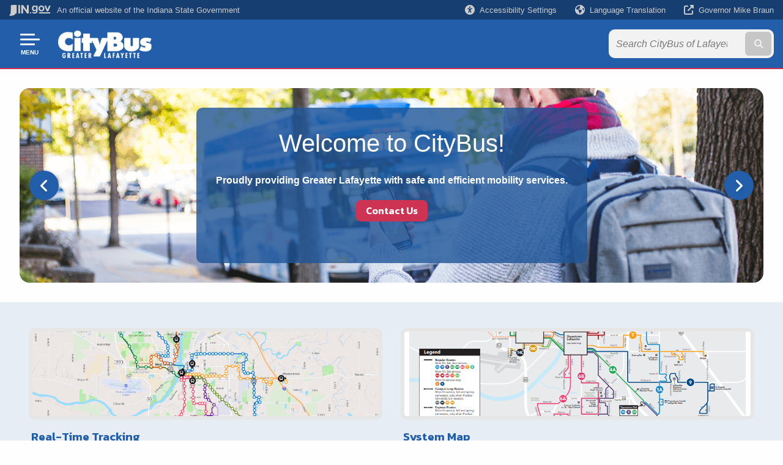

--- FILE ---
content_type: text/html; charset=UTF-8
request_url: https://www.in.gov/citybuslafayette/
body_size: 12006
content:
<!doctype html>
<html class="no-js" lang="en" aria-label="CityBus of Greater Lafayette - CityBus of Greater Lafayette" data="
home
">
    <head>
    <title>CityBus of Greater Lafayette: Home</title>
<meta charset="utf-8">
<meta name="description" content="" />
<meta name="keywords" content="" />
<meta name="viewport" content="width=device-width, initial-scale=1.0">
<meta name="apple-mobile-web-app-capable" content="yes">
<meta http-equiv="X-UA-Compatible" content="IE=edge,chrome=1">
<meta name="dcterms.title"      content="CityBus of Greater Lafayette">
<meta name="dcterms.creator"    content="CityBus of Greater Lafayette">
<meta name="dcterms.created"    content="2024-01-09T12:19:16-05:00">
<meta name="dcterms.modified"   content="2024-12-05T10:31:33-05:00">
<meta name="dcterms.issued"     content="2024-01-09T12:27:58-05:00">
<meta name="dcterms.format"     content="HTML">
<meta name="dcterms.identifier" content="https://www.in.gov/citybuslafayette">
<!-- EnhancedUiSearch //-->
<!-- Settings //-->
<meta name="assetType" content="site" />
<meta name="assetName" content="CityBus of Greater Lafayette" />
<!-- Publishing - Page Details //-->
    <meta itemprop="name" content="Home" />
    <meta itemprop="description" content="" />
        <meta itemprop="image" content="https://www.in.gov" />
<meta name="twitter:card" content="summary" />
        <meta name="twitter:title" content="Home" />
        <meta name="twitter:description" content="" />
        <meta property="og:title" content="Home" />
        <meta property="og:description" content="" />
<meta property="og:type" content="website" />
    <meta property="og:url" content="https://www.in.gov/citybuslafayette/" />
<meta property="og:site_name" content="CityBus of Greater Lafayette" />
<meta property="article:published_time" content="2024-01-09T12:27:58-05:00" />
<meta property="article:modified_time" content="2024-12-05T10:31:33-05:00" />
<meta property="article:tag" content="" />
<link rel="shortcut icon" href="/global/images/favicon.ico" />
                <link rel="preconnect" href="https://fonts.googleapis.com">
<link rel="preconnect" href="https://fonts.gstatic.com" crossorigin>
<link href="https://fonts.googleapis.com/css2?family=Kanit:ital,wght@0,300;0,400;0,600;0,700;1,300;1,400;1,600;1,700&family=Rethink+Sans:ital,wght@0,400..800;1,400..800&display=swap" rel="stylesheet">
<link type="text/css" rel="stylesheet" media="all" href="/global/css/font-awesome-6.7.1/css/all.min.css" /> 
<link type="text/css" rel="stylesheet" media="all" href="/global/css/agency-styles-2024.css" />
<script type="text/javascript" src="/global/javascript/jquery-3.5.1.js"></script>
<!-- u: 52676 -->
        <link href="/citybuslafayette/includes/custom.css" rel="stylesheet">
         <link href="/citybuslafayette/includes/colors_2024.css" rel="stylesheet">
</head>
<body id="home" class="glptc marketing show-horizontal-menu ">
                <header data-sticky-container class="">
    <div data-sticky data-margin-top="0" data-sticky-on="small">
        <div id="header_sliver" class="row expanded">
            <div id="header_sliver_logo_container" class="container_ingovlogo columns">
                    <svg id="in-gov-logo-svg" class="in-gov-logo-svg" alrt="IN.gov Logo" data-name="IN.gov Logo"
                        xmlns="https://www.w3.org/2000/svg" viewBox="0 0 120 32.26" height="18" width="68">
                        <defs>
                            <style>
                                .ingov-logo {
                                    fill: #fff;
                                }
                            </style>
                        </defs>
                        <title>IN.gov</title>
                        <path class="ingov-logo"
                            d="M20.21.1,9.8,0A3.6,3.6,0,0,0,8.53.26L6.81,1A.91.91,0,0,1,6.45,1,.86.86,0,0,1,6.15,1l-1-.45A.84.84,0,0,0,4.2.68a.88.88,0,0,0-.26.63L3.63,24a1.63,1.63,0,0,1-.25.75L1,28a3.65,3.65,0,0,0-.53,1.18L0,31.28a.83.83,0,0,0,.13.7.73.73,0,0,0,.57.28,1,1,0,0,0,.31,0l2.71-.83a1.3,1.3,0,0,1,.7.05L5.58,32a1.25,1.25,0,0,0,.51.12A1.37,1.37,0,0,0,7,31.77l.61-.56a.82.82,0,0,1,.49-.16h.07l.9.18.19,0a1.2,1.2,0,0,0,1.11-.7l.28-.65a.15.15,0,0,1,.17-.07l1.94.68a1.11,1.11,0,0,0,.34.06,1.18,1.18,0,0,0,1-.57l.32-.55a3.91,3.91,0,0,1,.61-.75l1.57-1.41a1.59,1.59,0,0,0,.46-1.37L17,25.57h0a2.72,2.72,0,0,0,1.35,0l1.88-.53a.82.82,0,0,0,.45-1.34L20.18,23a.08.08,0,0,1,0-.07.09.09,0,0,1,0-.06l.31-.23a1.76,1.76,0,0,0,.64-1.28l.07-20.19A1,1,0,0,0,20.21.1Zm61.61,2H78.65A.61.61,0,0,0,78,2.7a.61.61,0,0,1-1,.47,6.25,6.25,0,0,0-4.1-1.49c-4.19,0-7.31,3-7.31,8.44s3.16,8.44,7.31,8.44A6.22,6.22,0,0,0,77,17a.61.61,0,0,1,1,.46v.16c0,3.26-2.47,4.19-4.56,4.19a6.79,6.79,0,0,1-4.66-1.55.61.61,0,0,0-.93.14l-1.27,2.05a.62.62,0,0,0,.14.81,10.1,10.1,0,0,0,6.72,2.12c4.08,0,9-1.54,9-7.86V2.7A.61.61,0,0,0,81.82,2.09ZM78,12.59a.63.63,0,0,1-.14.39,4.9,4.9,0,0,1-3.6,1.7c-2.47,0-4.19-1.72-4.19-4.56s1.72-4.56,4.19-4.56a4.79,4.79,0,0,1,3.63,1.73.59.59,0,0,1,.11.35Zm15.59,6.48a8.41,8.41,0,0,0,8.78-8.72,8.77,8.77,0,0,0-17.54,0A8.4,8.4,0,0,0,93.63,19.07Zm0-13.52c2.71,0,4.26,2.23,4.26,4.8s-1.54,4.84-4.26,4.84S89.41,13,89.41,10.36,90.92,5.55,93.63,5.55Zm25.49-3.47h-2.8a.88.88,0,0,0-.82.57l-3.29,8.78a.88.88,0,0,1-1.64,0l-3.29-8.78a.88.88,0,0,0-.82-.57H103.7a.88.88,0,0,0-.81,1.2l6,14.82a.88.88,0,0,0,.81.55h3.52a.88.88,0,0,0,.81-.55l6-14.82A.88.88,0,0,0,119.12,2.09ZM61.59,21.23a2,2,0,1,0,2,2A2,2,0,0,0,61.59,21.23ZM30.18.44H26.66a.88.88,0,0,0-.88.88v23a.88.88,0,0,0,.88.88h3.52a.88.88,0,0,0,.88-.88v-23A.88.88,0,0,0,30.18.44Zm25.47,0H52.13a.88.88,0,0,0-.88.88V13.74a.88.88,0,0,1-1.59.51L40.05.81a.88.88,0,0,0-.71-.37H35.25a.88.88,0,0,0-.88.88v23a.88.88,0,0,0,.88.88h3.52a.88.88,0,0,0,.88-.88v-13a.88.88,0,0,1,1.59-.51l9.95,14a.88.88,0,0,0,.71.37h3.76a.88.88,0,0,0,.88-.88v-23A.88.88,0,0,0,55.65.44ZM118.59,21.6H87.28a.88.88,0,0,0-.88.88v1.75a.88.88,0,0,0,.88.88h31.31a.88.88,0,0,0,.88-.88V22.48A.88.88,0,0,0,118.59,21.6Z"
                            transform="translate(0 0)"></path>
                    </svg>
                <a href="https://www.in.gov/" target="_blank">
                <span id="header_sliver_official_text">An official website <span class="small-hide">of the Indiana State Government</span></span>
                </a>
            </div>
            <div class="columns medium-hide medium-2 large-2 shrink">
                <a id="header_sliver_accessibility_link" href="javascript:void(0);" data-acsb-custom-trigger="true" role="button" data-acsb-clickable="true" data-acsb-navigable="true" aria-hidden="true" tabindex="-1">
                    <span id="header_sliver_accessibility_icon" class="fas fa-universal-access" aria-hidden="true"></span>
                    <span id="header_sliver_accessibility_text" class="small-hide" aria-hidden="true">Accessibility Settings</span>
                </a>
            </div>
            <div id="google_translate_element_header" class="small-hide columns medium-hide medium-2 large-2 shrink">
                <span id="header_sliver_translation_icon" class="fas fa-globe-americas"></span>
                <span id="header_sliver_translation_text" class="small-hide">Language Translation</span>
            </div>
            <script type="text/javascript">
                function googleTranslateElementInit() {
                    new google.translate.TranslateElement({ pageLanguage: 'en', layout: google.translate.TranslateElement.InlineLayout.VERTICAL }, 'google_translate_element_header');
                }
            </script>
            <script type="text/javascript" src="//translate.google.com/translate_a/element.js?cb=googleTranslateElementInit" async></script>
            <div class="columns small-hide medium-2 large-2 shrink">
                <a id="header_sliver_governor_link" href="https://www.in.gov/gov" target="_blank"><span id="header_sliver_governor_icon" class="fas fa-external-link-alt"></span> <span id="header_sliver_governor_text">Governor Mike Braun</span></a>
            </div>
        </div>
        <div id="header_top" role="navigation" class="row expanded collapse">
            <div class="columns small-12 medium-expand">
                <ul id="header_elem-list" class="row expanded ">
                    <li id="header_agency-logo" class="columns small-12 shrink small-expand">
                                <a href="/citybuslafayette">
                        <img class="logo_agency" src="/citybuslafayette/images/CityBus-white-no-Logo.png" alt="CityBus of Greater Lafayette logo"></a>
                    </li>
                    <li id="header_agency-name" class="columns  has-agency-logo ">   
                        </a>
                    </li>
                    <script>
                        var searchCollection = 'locals';
                        var searchResultsPage = '/citybuslafayette/search-results';
                        var searchProfile = 'lafayette-citybus';
                    </script>
                    <li id="header_search" class="columns small-12 medium-4 large-3">
                        <form id="agency-fb-search" action="/citybuslafayette/search-results" method="get" role="search">
                            <input type="hidden" name="profile" value="lafayette-citybus">
                            <input type="hidden" name="collection" value="locals">
                            <ul id="header_search-list">
                                <li><button type="button" class="button" id="button_voice-search" title="Search by voice"><i
                                            class="fas fa-microphone"></i><span class="show-for-sr">Start voice
                                            input</span></button></li>
                                <li>
                                    <input id="header_agency-search" type="search" placeholder="Search&nbsp;CityBus of Lafayette"
                                        data-placeholder="Search&nbsp;CityBus of Lafayette" name="query" autocomplete="off"
                                        aria-label="Search query">
                                    <div id="frequent-search-wrap" data-cached=0>
                                        <p><i class="fas fa-star"></i> <strong>Frequent Searches</strong></p>
                                    </div>
                                </li>
                                <li><button type="submit" class="button" id="button_text-search"><span class="fas fa-magnifying-glass"></span><span class="browser-ie11">&gt;</span><span class="show-for-sr">Submit text search</span></button></li>
                            </ul>
                        </form>
                    </li>
                </ul>
            </div>
        </div>
    </div>
    <div id="top-menu-nav-btn" class="columns shrink bottom-left" title="Main Menu">
        <button id="button_main-menu" aria-expanded="true">
            <div id="toggle" class="button-container">
                <span class="top"></span>
                <span class="middle"></span>
                <span class="bottom"></span>
                <div class="icon-text">MENU</div>
            </div>
        </button>
    </div>
    <!--<div class="faq_box" style="display:none;"></div>-->
    <script>let siteAlertJSONPath = '/citybuslafayette' + '/includes/site-alert.json'</script>
</header>
<div class="overlay" id="overlay" data-close-on-click="true">
	<nav class="overlay-menu">
		<div class="main-nav" id="main-nav">
		    <div class="section-header section-parent">
                <h2>
                            <span class="fas fa-home"></span><a href="/citybuslafayette">CityBus of Greater Lafayette Home</a>
                </h2>
		    </div>
		    <ul class="vertical menu accordion-menu" data-accordion-menu data-submenu-toggle="true" data-multi-open="false">
    <li class="list-group-item list-group-item-nav ">
            <a  target="_blank"  href="https://bus.gocitybus.com/news" >News
            </a>
    </li>
    <li>
                <a href="/citybuslafayette/route">Route Maps and Schedules</a>
</li>
    <li>
        <a href="/citybuslafayette/how-to-ride">How to Ride
            <span class="show-for-sr"> - Click to Expand</span>
        </a>
<ul class="nested vertical menu submenu is-accordion-submenu" data-toggler=".expanded">
    <li>
        <a href="/citybuslafayette/how-to-ride/fares">Fares
            <span class="show-for-sr"> - Click to Expand</span>
        </a>
</li>
    <li>
        <a href="/citybuslafayette/how-to-ride/system-rules">System Rules
            <span class="show-for-sr"> - Click to Expand</span>
        </a>
</li>
    <li>
        <a href="/citybuslafayette/how-to-ride/mobile-bus-passes">Mobile Bus Passes
            <span class="show-for-sr"> - Click to Expand</span>
        </a>
</li>
    <li>
        <a href="/citybuslafayette/how-to-ride/mycitybus-app">MyCityBus App
            <span class="show-for-sr"> - Click to Expand</span>
        </a>
</li>
    <li>
        <a href="/citybuslafayette/how-to-ride/lost-and-found">Lost &amp; Found
            <span class="show-for-sr"> - Click to Expand</span>
        </a>
</li>
</ul></li>
    <li>
        <a href="/citybuslafayette/services">Services
            <span class="show-for-sr"> - Click to Expand</span>
        </a>
<ul class="nested vertical menu submenu is-accordion-submenu" data-toggler=".expanded">
    <li>
        <a href="/citybuslafayette/services/access">CityBus ACCESS
            <span class="show-for-sr"> - Click to Expand</span>
        </a>
</li>
    <li>
        <a href="/citybuslafayette/services/flex">CityBus FLEX
            <span class="show-for-sr"> - Click to Expand</span>
        </a>
</li>
    <li>
        <a href="/citybuslafayette/services/cityvan">CityVan
            <span class="show-for-sr"> - Click to Expand</span>
        </a>
</li>
</ul></li>
    <li>
        <a href="/citybuslafayette/work-with-us">Work With Us
            <span class="show-for-sr"> - Click to Expand</span>
        </a>
<ul class="nested vertical menu submenu is-accordion-submenu" data-toggler=".expanded">
    <li>
        <a href="/citybuslafayette/work-with-us/jobs">Jobs
            <span class="show-for-sr"> - Click to Expand</span>
        </a>
</li>
    <li>
        <a href="/citybuslafayette/work-with-us/advertise">Advertise With Us
            <span class="show-for-sr"> - Click to Expand</span>
        </a>
</li>
    <li>
        <a href="/citybuslafayette/work-with-us/procurement">Procurement
            <span class="show-for-sr"> - Click to Expand</span>
        </a>
</li>
</ul></li>
    <li>
        <a href="/citybuslafayette/about">About CityBus
            <span class="show-for-sr"> - Click to Expand</span>
        </a>
<ul class="nested vertical menu submenu is-accordion-submenu" data-toggler=".expanded">
    <li>
        <a href="/citybuslafayette/about/board-of-directors">Board of Directors
            <span class="show-for-sr"> - Click to Expand</span>
        </a>
</li>
    <li>
        <a href="/citybuslafayette/about/sustainability">Sustainability
            <span class="show-for-sr"> - Click to Expand</span>
        </a>
</li>
    <li>
        <a href="/citybuslafayette/about/civil-rights">Civil Rights
            <span class="show-for-sr"> - Click to Expand</span>
        </a>
</li>
    <li>
        <a href="/citybuslafayette/about/privacy-policy-and-terms-of-use">Privacy Policy and Terms of Use
            <span class="show-for-sr"> - Click to Expand</span>
        </a>
</li>
    <li>
        <a href="/citybuslafayette/about/gtfsgis-data-download">GTFS/GIS Data Download
            <span class="show-for-sr"> - Click to Expand</span>
        </a>
</li>
    <li>
        <a href="/citybuslafayette/about/leadershipstaff-page">Leadership Team
            <span class="show-for-sr"> - Click to Expand</span>
        </a>
</li>
    <li>
        <a href="/citybuslafayette/about/our-commitement">Our Commitement
            <span class="show-for-sr"> - Click to Expand</span>
        </a>
</li>
</ul></li>
    <li>
                <a href="/citybuslafayette/contact">Contact Us</a>
</li>
    <li>
        <a href="/citybuslafayette/-2030">Keep CityBus Moving 2030
            <span class="show-for-sr"> - Click to Expand</span>
        </a>
<ul class="nested vertical menu submenu is-accordion-submenu" data-toggler=".expanded">
    <li class="parent">
        <a href="/citybuslafayette/-2030/route">Route Maps and Schedules
            <span class="show-for-sr"> - Click to Expand</span>
        </a>
        <button class="toggle"></button>
    <ul class="nested vertical menu submenu" data-toggler=".expanded">
        <div class="nest-group">
    <li class="normal">
        <a href="/citybuslafayette/-2030/route/11">11 Creasy Lane</a>
    </li>
    <li class="normal">
        <a href="/citybuslafayette/-2030/route/12">12 South Street</a>
    </li>
    <li class="normal">
        <a href="/citybuslafayette/-2030/route/13">13 Main Street</a>
    </li>
    <li class="normal">
        <a href="/citybuslafayette/-2030/route/14">14 Brady Lane</a>
    </li>
    <li class="normal">
        <a href="/citybuslafayette/-2030/route/21">21 McCormick Road</a>
    </li>
    <li class="normal">
        <a href="/citybuslafayette/-2030/route/22">22 Salisbury Street</a>
    </li>
    <li class="normal">
        <a href="/citybuslafayette/-2030/route/23">23 Sagamore West</a>
    </li>
    <li class="normal">
        <a href="/citybuslafayette/-2030/route/31">31 North 9th Street</a>
    </li>
    <li class="normal">
        <a href="/citybuslafayette/-2030/route/32">32 Schuyler Avenue</a>
    </li>
    <li class="normal">
        <a href="/citybuslafayette/-2030/route/33">33 Ferry Street</a>
    </li>
    <li class="normal">
        <a href="/citybuslafayette/-2030/route/34">34 Teal Road</a>
    </li>
    <li class="normal">
        <a href="/citybuslafayette/-2030/route/35">35 Park East Boulevard</a>
    </li>
    <li class="normal">
        <a href="/citybuslafayette/-2030/route/36">36 South 18th Street</a>
    </li>
    <li class="normal">
        <a href="/citybuslafayette/-2030/route/41">41 The Connector</a>
    </li>
    <li class="normal">
        <a href="/citybuslafayette/-2030/route/42">42 Happy Hollow Road</a>
    </li>
    <li class="normal">
        <a href="/citybuslafayette/-2030/route/43">43 Northwestern Avenue</a>
    </li>
    <li class="normal">
        <a href="/citybuslafayette/-2030/route/24-redpoint">51E Lark &amp; Alight Express</a>
    </li>
    <li class="normal">
        <a href="/citybuslafayette/-2030/route/52E">53E Lindberg Express</a>
    </li>
    <li class="normal">
        <a href="/citybuslafayette/-2030/route/13-silver-loop">52E Cumberland Express</a>
    </li>
    <li class="normal">
        <a href="/citybuslafayette/-2030/route/system">System Map</a>
    </li>
        </div>
    </ul>
</li>
</ul></li>
            </ul>
        </div>
    </nav>
    <div id="mm-close">
        <span class="fas fa-times fa-small"></span>&nbsp; Close Menu
    </div>
</div>
        <div id="container_main" class="row expanded ">
            <main class="columns medium-12">
                <article aria-label="IN.gov Content">
<!-- banner -->
                    <section data-ctype="rotating-banner" id="rotating-banner-767106" class="container_rotating-banner info">
    <div id="banner-js-767106">
        <div class="glide__track" data-glide-el="track">
            <ul class="glide__slides">
                <li class="glide__slide">
                    <div class="slide" style="background-image: url('/citybuslafayette/images/CityBus-riders-departing.jpg'); background-position: Center">
                        <div class="slide-info-wrap">
                                                        <h2>Keep CityBus Moving 2030</h2>
                                                        <div class="subtext-wrap">
                                                        <p>Keep CityBus Moving 2030 is more than just a plan — it's a partnership with you, the community, to prioritize services and reimagine transit for the future.</p>
                                                                <a class="button primary" href="/citybuslafayette/-2030">Learn More!</a>
                                                                                        </div>
                        </div>
                    </div>
                </li>
                <li class="glide__slide">
                    <div class="slide" style="background-image: url('/citybuslafayette/images/wheresthebus.png'); background-position: Center">
                        <div class="slide-info-wrap">
                                                        <h2>Welcome to CityBus!</h2>
                                                        <div class="subtext-wrap">
                                                        <p>Proudly providing Greater Lafayette with safe and efficient mobility services.</p>
                                                                <a class="button primary" href="/citybuslafayette/contact">Contact Us</a>
                                                                                        </div>
                        </div>
                    </div>
                </li>
                <li class="glide__slide">
                    <div class="slide" style="background-image: url('/citybuslafayette/images/mapsschedules.jpg'); background-position: Center">
                        <div class="slide-info-wrap">
                                                        <h2>Route Maps and Schedules</h2>
                                                        <div class="subtext-wrap">
                                                        <p>Learn more about the network and view maps & schedules for each route.</p>
                                                                <a class="button primary" href="/citybuslafayette/-2030/route">View Routes</a>
                                                                                        </div>
                        </div>
                    </div>
                </li>
                <li class="glide__slide">
                    <div class="slide" style="background-image: url('/citybuslafayette/images/CityBus_Banner-0x0.png'); background-position: Center">
                        <div class="slide-info-wrap">
                                                        <h2>Real-Time Tracking</h2>
                                                        <div class="subtext-wrap">
                                                        <p>Access real-time GPS-based bus location information, track your bus on a map, and receive transit news and route-specific alerts.</p>
                                                                <a class="button primary" href="https://bus.gocitybus.com/RouteMap" target="_blank">View Map</a>
                                                                                        </div>
                        </div>
                    </div>
                </li>
                <li class="glide__slide">
                    <div class="slide" style="background-image: url('/citybuslafayette/images/Windmill-Busses-Photo-8.27.24.png'); background-position: Center">
                        <div class="slide-info-wrap">
                                                        <h2>About CityBus</h2>
                                                        <div class="subtext-wrap">
                                                        <p>Learn more about CityBus and our commitment to you — wherever life takes you!</p>
                                                                <a class="button primary" href="/citybuslafayette/about">Learn More</a>
                                                                                        </div>
                        </div>
                    </div>
                </li>
            </ul>
        </div>
        <div class="glide__controls" data-glide-el="controls">
          <button class="glide__arrow glide__arrow--left" data-glide-dir="|<" aria-label="Previous"><span class="fas fa-angle-left"></span><span class="browser-ie11">&lt;</span></button>
          <button class="glide__arrow glide__arrow--right" data-glide-dir="|>" aria-label="Next"><span class="fas fa-angle-right"></span><span class="browser-ie11">&gt;</span></button>
        </div>
    </div>
</section>
<script>
    $( document ).ready(function() {
        new Glide("#banner-js-767106", {
            peek: 0,
            perView: 1,
            type: "carousel",
            autoplay: 5000
        }).mount({ GlideCustomControls: GlideCustomControls });
    });
</script>
<section class="icon-image-buckets normal-width light-bg" id="icon-image-buckets-767317" data-ctype="icon-image-buckets"
     style="background-color: 007BC3;">
        <div class="row expanded align-center">
                <div class="columns large-expand medium-6 small-12" data-aos="null" data-aos-anchor="#icon-image-buckets-767317" style="order:1;">
            <div class="icon-image-bucket ">
                <div class="image x-center y-center" alt="" style="background-image: url('/citybuslafayette/images/route-map-example-1.png');">
                </div>
                <div class="icon-image-bucket-content">
                    <div class="icon-bucket-details">
                                                                                                                                            <h3>Real-Time Tracking</h3>
                                                                                        <p>Access real-time GPS-based bus location information, track your bus on a map, and receive transit news and route-specific alerts.</p>
                                            </div>
                            	   	                                    <a class="button" href="https://bus.gocitybus.com/RouteMap/Index" target="_blank">View Map</a>
        	   	            	                            </div>
            </div>
        </div>
            <div class="columns large-expand medium-6 small-12" data-aos="null" data-aos-anchor="#icon-image-buckets-767317" style="order:2;">
            <div class="icon-image-bucket ">
                <div class="image x-center y-center" alt="System Map" style="background-image: url('/citybuslafayette/images/Screenshot-2024-10-15-121355.png');">
                </div>
                <div class="icon-image-bucket-content">
                    <div class="icon-bucket-details">
                                                                                                                                            <h3>System Map</h3>
                                                                                        <p>View the static System Map for a complete overview of our entire fixed route network, including Regular Routes, Campus Loops, and Express Route. The System Map provides a comprehensive view of how our routes work together to provide coverage to the community.</p>
                                            </div>
                            	   	                	   	                    	   	            <a class="button" href="/citybuslafayette/-2030/route/system">View Map</a>
        	   	                    	   	            	                            </div>
            </div>
        </div>
    </div>
</section>
<!--<section class="agency-spotlights-container full-width" id="content_container_767112" style="justify-content: center;">-->
<section class="agency-spotlights-container" id="content_container_767112">
    <div class="full-width">
                            <a href="https://bus.gocitybus.com/news" target="_blank" class="agency-spotlight" style="order:1; flex: 1 auto;">
                                            <span class="fa-solid fa-newspaper"></span>
                            <h4>News</h4>
    </a>
                											<a href="/citybuslafayette/how-to-ride/mycitybus-app" class="agency-spotlight" style="order:2; flex: 1 auto;">
							                                            <span class="fa-solid fa-bus"></span>
                            <h4>MyCityBus App</h4>
    </a>
                            <a href="https://www.paycomonline.net/v4/ats/web.php/jobs?clientkey=11C9E7CB5FA569C87C9726E717CCB55D&jpt=4c4e875191e13e66a63394375de354fa" target="_blank" class="agency-spotlight" style="order:3; flex: 1 auto;">
                                            <span class="fa-solid fa-briefcase"></span>
                            <h4>Jobs</h4>
    </a>
                            <a href="/citybuslafayette/how-to-ride/fares" target="_blank" class="agency-spotlight" style="order:4; flex: 1 auto;">
                                            <span class="fa-solid fa-ticket"></span>
                            <h4>Fares</h4>
    </a>
                											<a href="/citybuslafayette/work-with-us/advertise" class="agency-spotlight" style="order:5; flex: 1 auto;">
							                                            <span class="fa-solid fa-money-check-dollar-pen"></span>
        <h4>Advertise With Us</h4>
    </a>
    </div>
</section><style>
/* TEMPORARY 10-17-24 CV 
.agency-spotlights-container .full-width {
    display: flex;
    width: 100%;
}
@media (max-width: 768px) {
  .agency-spotlights-container .full-width {
    flex-wrap: wrap;
  }
}
*/
</style>
<section class="section_home-trip-plan" id="content_container_767340">
<h2>Plan Your Trip with CityBus</h2>
<p>All CityBus bus stop locations and routes are available on Google Transit/Maps. You can plan a bus trip just as you would a driving trip using Google.</p>
<p>Enter your trip information in the trip planner (or at maps.google.com; select the bus icon as the mode of transportation).</p>
<form method="get" action="https://www.google.com/maps/" target="google-maps" class="flex flex-sb">
    <div class="row expanded">
        <div class="columns small-12 medium-2 flex-container flex-dir-column">
            <label for="saddr">Start</label>
            <input type="text" name="saddr" placeholder="Starting Address">
        </div>
        <div class="column small-12 medium-2 flex-container flex-dir-column">
            <label for="daddr">End</label>
            <input type="text" name="daddr" placeholder="Ending Address">
        </div>
        <div class="columns small-12 medium-2 flex-container flex-dir-column">
            <label for="date">Date</label>
            <input id="date" type="text" name="date" placeholder="mm/dd/yyyy" onkeyup="checkDate()">
            <div id="datewarn"></div>
        </div>
        <div class="columns small-12 medium-2 flex-container flex-dir-column">
            <label for="time">Time</label>
            <input type="text" id="time" name="time" onkeyup="checkDate()" placeholder="hh:mm">
            <div id="timewarn"></div>
        </div>
        <div class="columns small-12 medium-2 flex-container flex-dir-column">
            <label for="ttype">Plan by</label>
            <select name="ttype" id="ttype">
                <option value="dep">Departure</option>
                <option value="arr">Arrival</option>
            </select>
        </div>
        <input type="hidden" name="dirflg" value="r">
        <div class="columns small-12 medium-2 flex-container align-middle">
            <input class="button" style="margin-bottom: 0;" type="submit" name="submit" value="Get Directions">
        </div>
    </div>
</form>
<style>
    .section_home-trip-plan, .section_home-trip-plan label, .section_home-trip-plan h2, .section_home-trip-plan p {
        color: white;
    }
    .section_home-trip-plan h2, .section_home-trip-plan p {
        text-align: center;
    }
    .section_home-trip-plan {
        background-color: black;
        background-image: url('/citybuslafayette/images/plan-bg.jpg');
    }
    .section_home-trip-plan h2 { color: #225eaa !important; }
</style>
</section>
<section id="logo_cluster--footer">
<table id="table08002"><tbody><tr><td><img src="/citybuslafayette/images/logo_cluster-cb-main.png" alt="CityBus logo" width="495" height="152" /></td><td><a href="/citybuslafayette/services/access"><img src="/citybuslafayette/images/logo_cluster-cb-access.png" alt="CityBus Access logo" width="241" height="152" /></a></td><td><a href="/citybuslafayette/services/flex"><img src="/citybuslafayette/images/logo_cluster-cb-flex.png" alt="CityBus Flex logo" width="234" height="152" /></a></td><td><a href="/citybuslafayette/services/cityvan"><img src="/citybuslafayette/images/logo_cluster-cb-van.png" alt="CityVan logo" width="230" height="152" /></a></td></tr><tr><td colspan="1" valign="middle"><img src="/citybuslafayette/images/logo_cluster-cb-subtitle.png" alt="CityBus Family of Community Services" width="622" height="113" /></td><td colspan="3" align="center"><img src="/citybuslafayette/images/logo_cluster-cb-slogan.png" alt="Wherever life takes you!" width="578" height="113" /></td></tr></tbody></table>
</section>
<style>
    #logo_cluster--footer {
        background-color: #2c2c2c;
    }
    #logo_cluster--footer table tbody, #logo_cluster--footer table tbody tr {
        background: transparent;
        border: none;
    }
</style><section class="icon-image-buckets normal-width light-bg" id="icon-image-buckets-857952" data-ctype="icon-image-buckets"
     style="background-color: 007BC3;">
        <div class="row expanded align-center">
                <div class="columns large-expand medium-6 small-12" data-aos="null" data-aos-anchor="#icon-image-buckets-857952" style="order:3;">
            <div class="icon-image-bucket ">
                <div class="image x-center y-center" alt="12" style="background-image: url('/citybuslafayette/images/Cathy-Lewis.png');">
                </div>
                <div class="icon-image-bucket-content">
                    <div class="icon-bucket-details">
                                                                                                                                            <h3>Work With Us</h3>
                                                                                        <p>Find information related to working with us as a dedicated member of our team, an advertising customer, or a business partner.</p>
                                            </div>
                            	   	                	   	                    	   	            <a class="button" href="/citybuslafayette/work-with-us">Learn More</a>
        	   	                    	   	            	                            </div>
            </div>
        </div>
            <div class="columns large-expand medium-6 small-12" data-aos="null" data-aos-anchor="#icon-image-buckets-857952" style="order:1;">
            <div class="icon-image-bucket ">
                <div class="image x-center y-center" alt="Lost & Found Pic" style="background-image: url('/citybuslafayette/images/Lost-and-Found-Pic-PNG.png');">
                </div>
                <div class="icon-image-bucket-content">
                    <div class="icon-bucket-details">
                                                                                                                                            <h3>How to Ride</h3>
                                                                                        <p>Find information related to our Fares, System Rules, Mobile Bus Passes, the MyCityBus App, and Lost & Found.</p>
                                            </div>
                            	   	                	   	                    	   	            <a class="button" href="/citybuslafayette/how-to-ride">Learn More</a>
        	   	                    	   	            	                            </div>
            </div>
        </div>
            <div class="columns large-expand medium-6 small-12" data-aos="null" data-aos-anchor="#icon-image-buckets-857952" style="order:2;">
            <div class="icon-image-bucket ">
                <div class="image x-center y-center" alt="12" style="background-image: url('/citybuslafayette/images/Windmill-Busses-Photo-8.27.24.png');">
                </div>
                <div class="icon-image-bucket-content">
                    <div class="icon-bucket-details">
                                                                                                                                            <h3>About CityBus</h3>
                                                                                        <p>Find information related to our Board of Directors, the Leadership Team, Our Commitment, Sustainability, Title VI Civil Rights, and more.</p>
                                            </div>
                            	   	                	   	                    	   	            <a class="button" href="/citybuslafayette/about">Learn More</a>
        	   	                    	   	            	                            </div>
            </div>
        </div>
            <div class="columns large-expand medium-6 small-12" data-aos="null" data-aos-anchor="#icon-image-buckets-857952" style="order:4;">
            <div class="icon-image-bucket ">
                <div class="image x-center y-center" alt="MyCityBus App" style="background-image: url('/citybuslafayette/images/CityBus-riders-departing.jpg');">
                </div>
                <div class="icon-image-bucket-content">
                    <div class="icon-bucket-details">
                                                                                                                                            <h3>Keep CityBus Moving 2030</h3>
                                                                                        <p>It's more than just a plan — it's a partnership with you, the community, to prioritize services and reimagine transit for the future.</p>
                                            </div>
                            	   	                	   	                    	   	            <a class="button" href="/citybuslafayette/-2030">Learn More</a>
        	   	                    	   	            	                            </div>
            </div>
        </div>
            <div class="columns large-expand medium-6 small-12" data-aos="null" data-aos-anchor="#icon-image-buckets-857952" style="order:5;">
            <div class="icon-image-bucket ">
                <div class="image x-center y-center" alt="access" style="background-image: url('/citybuslafayette/images/CityBus-Fall-2019-3.jpg');">
                </div>
                <div class="icon-image-bucket-content">
                    <div class="icon-bucket-details">
                                                                                                                                            <h3>Services</h3>
                                                                                        <p>Find information related to the CityBus Family of Community Services, including CityBus ACCESS, CityBus FLEX, and CityVan.</p>
                                            </div>
                            	   	                	   	                    	   	            <a class="button" href="/citybuslafayette/services">Learn More</a>
        	   	                    	   	            	                            </div>
            </div>
        </div>
    </div>
</section>
                </article> 
            </main> 
        </div> 
                
<!-- Page Alert detected on index page -->
        <input type="hidden" name="token" value="929458acb0d9f3587f5f34a06cae16e825cdff2b"  class="sq-form-field" id="token" />        
                    <section id="footer_agency" data-ctype="agency-footer" aria-label="agency information" role="contentinfo">
  <div class="row expanded">
      <div id="footer_agency-brand" class="columns small-12 medium-3">
        <img class="logo_agency" alt="Agency Logo" src="/citybuslafayette/ride/images/CityBus-white-no-Logo.png" height="40">
      </div>
      <div id="footer_agency-links" class="columns small-12 medium-9">
        <div class="row expanded">
          <div class="columns small-12 medium-expand">
            <h2>Locations</h2>
            <p><strong>CityBus Center</strong><br />316 N. 3rd St<br />Lafayette, Indiana 47901<br />Monday - Saturday 7:00am &ndash; 8:45pm<br />Phone: 765-742-7433</p><p><strong>CityBus Administrative Office</strong><br />1250 Canal Road<br />Lafayette, Indiana 47904<br />Monday &ndash; Friday 8:00am &ndash; 5:00pm<br />Phone: 765-423-2666</p>
          </div>
          <div class="columns small-12 medium-expand">
            <h2>Helpful Links</h2>
            <ul><li><a href="https://gateway.ifionline.org/public/FD/overview.aspx?geo_select=501471&amp;view_select=INRank" target="_blank">Indiana Gateway Local Tax &amp; Finance</a></li><li><a href="/citybuslafayette/about">About Us</a></li><li><a href="/citybuslafayette/work-with-us/jobs">Job Postings</a></li><li><a href="/citybuslafayette/about/civil-rights">Civil Rights</a></li><li><a href="/citybuslafayette/about/gtfsgis-data-download">GTFS/GIS Data Download</a></li></ul>
          </div>
          <div class="columns small-12 medium-expand">
            <h2>Social Media</h2>
            <ul class="icons_social row medium-collapse" aria-label="Social Media Links" title="Social Media Links">
              <li class="columns">
                <a title="Facebook" href="https://www.facebook.com/gocitybus/" target="_blank" aria-label="Facebook"><span class="fab fa-facebook-square" title="Facebook"></span><span class="browser-ie11 show-for-sr">Facebook</span></a>
              </li>
              <li class="columns">
                <a title="Instagram" href="https://www.instagram.com/gocitybus" target="_blank" aria-label="Instagram"><span class="fab fa-instagram" title="Instagram"></span><span class="browser-ie11 show-for-sr">Instagram</span></a>
              </li>
          </ul>
          </div>
      </div>
  </div>
</section>
                    <footer>
<section id="footer_sliver">
    <div>
        Copyright &copy; 2025 State of Indiana - All rights reserved.
    </div>
</section>
<section id="footer_global" data-ctype="global-footer" style="background-image: url(/global/images/indiana-state-seal-bw-2.png);">
    <div id="footer_links" class="row expanded local align-spaced">
        <div class="columns small-12 medium-6 large-2">
            <section id="footer_quick_information" aria-label="Quick Information">
                <h2>Quick Information</h2>
                <ul class="vertical menu">
                    <li><a href="https://www.in.gov/core/sitesurvey.html" target="_blank">IN.gov User Survey</a></li>
                    <li><a href="https://www.in.gov/core/advanced_search.html" target="_blank">Advanced Search</a></li>
                    <li><a href="https://www.in.gov/core/policies.html" target="_blank">Policies</a></li>
                    <li><a href="https://www.in.gov/core/sitemap.html" target="_blank">Sitemap</a></li>
                    <li><a href="https://faqs.in.gov/hc/en-us" target="_blank">IN.gov FAQs</a></li>
                    </li>
                </ul>
            </section>
        </div>
        <div class="columns small-12 medium-6 large-2">
            <section id="footer_state_information" aria-label="State Information">
                <h2>State Information</h2>
                <ul class="vertical menu">
                    <li><a href="https://www.in.gov/core/map.html" target="_blank">Maps &amp; Information</a></li>
                    <li><a href="https://www.in.gov/core/news_events.html" target="_blank">IN.gov News &amp; Events</a></li>
                    <li><a href="https://iga.in.gov/laws/current/ic/titles/1" target="_blank">Indiana Code</a></li>
                    <li><a href="http://www.in.gov/legislative/iac/" target="_blank">Indiana Administrative Code</a></li>
                    <li><a href="https://www.in.gov/core/awards.html" target="_blank">Awards</a></li>
                </ul>
            </section>
        </div>
        <div class="columns small-12 medium-6 large-2">
            <section id="footer_media_links" aria-label="IN.gov Settings">
                <div class="footer-logo-container" style="background: none; padding-left: 1rem;">
                    <svg id="footer-in-gov-logo-svg" data-name="IN.gov Logo" xmlns="https://www.w3.org/2000/svg"
                        height= 31.00 width=119 viewBox="0 0 119 31.99">
                        <defs>
                            <style>
                                .ingov-gold {
                                    fill: #eaba0b;
                                }
                                .ingov-blue {
                                    fill: #2a4d87;
                                }
                                .ingov-white {
                                    fill: #fff;
                                }
                            </style>
                        </defs>
                        <path class="ingov-white"
                            d="M81.13,2.07h0s-3.14,.01-3.14,.01c-.34,0-.61,.27-.61,.61,0,.34-.27,.61-.61,.61-.15,0-.29-.05-.4-.15-1.14-.97-2.58-1.5-4.08-1.49-4.15,0-7.25,3-7.25,8.37s3.13,8.37,7.25,8.37c1.49,0,2.94-.54,4.06-1.53,.25-.22,.64-.2,.86,.06,.1,.11,.15,.25,.15,.4v.15c0,3.23-2.45,4.15-4.52,4.15-1.82,0-3.37-.44-4.62-1.53-.25-.22-.64-.2-.86,.05-.02,.03-.04,.05-.06,.08l-1.26,2.03c-.16,.26-.1,.6,.14,.79,1.95,1.54,4.02,2.1,6.66,2.1,4.05,0,8.88-1.53,8.88-7.79V2.67c0-.33-.27-.59-.6-.6Zm-3.89,10.81c-.9,1.04-2.2,1.65-3.58,1.68-2.45,0-4.15-1.7-4.15-4.52s1.7-4.52,4.15-4.52c1.39,.02,2.71,.64,3.6,1.71,.07,.1,.11,.22,.11,.35v4.91c0,.14-.04,.28-.14,.4ZM92.85,1.66c-5.45,0-8.68,3.95-8.68,8.61s3.27,8.64,8.68,8.64,8.71-3.95,8.71-8.64-3.27-8.6-8.71-8.6Zm0,13.41c-2.69,0-4.19-2.21-4.19-4.8s1.52-4.77,4.19-4.77,4.22,2.21,4.22,4.77-1.53,4.8-4.22,4.8ZM118.45,2.13c-.1-.04-.22-.06-.33-.06h-2.78c-.36,0-.67,.23-.79,.56l-3.28,8.7c-.17,.45-.67,.67-1.12,.5-.23-.09-.41-.27-.5-.5l-3.26-8.7c-.12-.33-.44-.56-.79-.56h-2.74c-.48,0-.86,.4-.86,.88,0,.11,.02,.21,.06,.31l5.9,14.7c.13,.32,.44,.54,.79,.54h3.49c.35,0,.66-.22,.79-.54l5.9-14.7c.18-.45-.04-.95-.49-1.13ZM61.08,21.05c-1.08,0-1.96,.88-1.96,1.96s.88,1.96,1.96,1.96,1.96-.88,1.96-1.96-.88-1.96-1.96-1.96ZM29.93,.44h-3.49c-.48,0-.87,.39-.87,.87V24.11c0,.48,.39,.87,.87,.87h3.49c.48,0,.87-.39,.87-.87V1.3c0-.48-.39-.87-.87-.87Zm25.27,0s-.01,0-.02,0h-3.49c-.48,0-.87,.39-.87,.87V13.62c0,.48-.37,.88-.85,.88-.29,0-.57-.14-.73-.38L39.73,.79c-.16-.23-.43-.36-.71-.36h-4.06c-.48,0-.87,.39-.87,.87V24.11c0,.48,.39,.87,.87,.87h3.49c.48,0,.87-.39,.87-.87V11.22c0-.48,.37-.88,.85-.88,.29,0,.57,.14,.73,.38l9.86,13.9c.16,.23,.43,.36,.71,.37h3.73c.48,0,.87-.39,.87-.87V1.3c0-.48-.39-.87-.87-.87Z">
                        </path>
                        <g>
                            <path class="ingov-white"
                                d="M20.04,.1l-10.32-.1c-.43,0-.86,.09-1.26,.25l-1.7,.73c-.11,.04-.23,.06-.35,.05-.1,0-.21-.02-.3-.06l-1.02-.44c-.31-.15-.67-.1-.92,.14-.16,.17-.26,.39-.25,.62l-.3,22.49c-.02,.26-.1,.52-.25,.74l-2.34,3.21c-.25,.36-.43,.77-.53,1.19L.03,31.02c-.06,.24-.01,.5,.14,.7,.14,.17,.35,.27,.57,.27,.1,0,.21-.01,.31-.04l2.69-.82c.23-.05,.48-.03,.7,.05l1.12,.54c.16,.07,.33,.11,.5,.12,.34,.01,.67-.1,.93-.33l.6-.55c.14-.1,.31-.16,.48-.16h.06l.89,.18c.06,.01,.13,.02,.19,.02,.47,0,.91-.26,1.1-.7l.27-.64c.03-.06,.1-.09,.17-.08l1.93,.68c.11,.04,.22,.06,.33,.06,.42,0,.81-.21,1.03-.56l.32-.54c.17-.27,.37-.52,.61-.75l1.55-1.4c.36-.36,.53-.86,.46-1.36l-.07-.36h.04c.44,.11,.9,.11,1.34,0l1.86-.53c.44-.1,.72-.54,.62-.98-.03-.13-.09-.25-.18-.35l-.57-.75s0-.05,0-.07c0-.02,.02-.05,.04-.06l.31-.23c.38-.31,.61-.77,.64-1.27l.06-19.99c0-.56-.45-1.02-1.02-1.03Z">
                            </path>
                            <rect class="ingov-gold" x="85.68" y="21.42" width="32.78" height="3.48" rx=".87" ry=".87">
                            </rect>
                        </g>
                    </svg>
                </div>
                <ul class="vertical menu">
                    <li><a href="javascript:void();" data-acsb-custom-trigger="true" title="Open accessibility tools"
                        role="button" data-acsb-clickable="true" data-acsb-navigable="true" tabindex="0"
                        data-acsb-now-navigable="true">Accessibility Settings</a></li>
                    <li><a href="https://www.in.gov/core/accessibility-feedback.html" target="_blank">Report Accessibility Issues</a></li>
                    <script type="text/javascript" src="https://www.browsealoud.com/plus/scripts/3.1.0/ba.js"
                    crossorigin="anonymous"
                    integrity="sha256-VCrJcQdV3IbbIVjmUyF7DnCqBbWD1BcZ/1sda2KWeFc= sha384-k2OQFn+wNFrKjU9HiaHAcHlEvLbfsVfvOnpmKBGWVBrpmGaIleDNHnnCJO4z2Y2H sha512-gxDfysgvGhVPSHDTieJ/8AlcIEjFbF3MdUgZZL2M5GXXDdIXCcX0CpH7Dh6jsHLOLOjRzTFdXASWZtxO+eMgyQ==">  </script>
                    <li>
                        <div class="_ba_logo" id="__ba_launchpad" style="padding-top: 0.5rem;"><a title="Listen with the ReachDeck Toolbar" id="browsealoud-button--launchpad"
                                class="gw-launchpad-button gw-launchpad-button--double-icon  gw-launchpad-button--orange"
                                ignore="true" lang="en" type="button"><span
                                    class="gw-launchpad-button__icon gw-launchpad-button__icon--left gw-launchpad-button__icon--accessibility-man-white"></span>Screen Reader - Speak<span
                                    class="gw-launchpad-button__icon gw-launchpad-button__icon--right gw-launchpad-button__icon--play-outline-white"></span></a>
                        </div>
                    </li>
                </ul>
            </section>
        </div>
    </div>
</section>
</footer>
<script type="text/javascript" src="/global/javascript/agency-scripts-2024.js"></script> 
<script type="text/javascript" src="/global/javascript/components/libraries/glide-polyfilled.min.js"></script> 
<script async src="https://siteimproveanalytics.com/js/siteanalyze_10656.js"></script>
<script>(function(){ var s = document.createElement('script'), e = ! document.body ? document.querySelector('head') : document.body; s.src = 'https://acsbapp.com/apps/app/dist/js/app.js'; s.async = true; s.onload = function(){ acsbJS.init({ statementLink : '', footerHtml : '', hideMobile : true, hideTrigger : true, language : 'en', position : 'right', leadColor : '#113360', triggerColor : '#113360', triggerRadius : '50%', triggerPositionX : 'right', triggerPositionY : 'bottom', triggerIcon : 'people', triggerSize : 'medium', triggerOffsetX : 35, triggerOffsetY : 35, mobile : { triggerSize : 'small', triggerPositionX : 'right', triggerPositionY : 'bottom', triggerOffsetX : 10, triggerOffsetY : 10, triggerRadius : '50%' } }); }; e.appendChild(s);}());</script>
<script>
    function hideAccessibeTriggerFromScreenReaders() {  // Updated 7/21/25 by CV
      const interval = setInterval(() => {
        const trigger = document.querySelector('[data-acsb-custom-trigger="true"]');
        if (trigger) {
          const triggerTab = trigger.getAttribute('tabindex');
          if (triggerTab === '0') {
            trigger.setAttribute('aria-hidden', 'true');
            trigger.setAttribute('tabindex', '-1');
            clearInterval(interval);
          }
        }
      }, 300); // check every 300ms
    }
    window.addEventListener('load', hideAccessibeTriggerFromScreenReaders);  // Call on window.load
</script>
<!-- Local Global Footer 2024 SSI -->
        <script type="text/javascript" src="/citybuslafayette/includes/custom.js"></script>
        <script>
            document.addEventListener('DOMContentLoaded', function() {
                //Send doc height to parent frame (will be moving this code)
                function sendHeight() {
                    setTimeout(function() {
                        var scrollHeight = document.body.scrollHeight;
                        scrollHeight > 1 ? parent.postMessage({ 'request' : 'getdocheight', "data": scrollHeight }, '*') : sendHeight(); //Call sendHeight() again if no height yet
                    }, 500);
                }
                sendHeight(); //Send it
            });
        </script>
    <!-- Squiz hidden include Home Page -->
</body>
</html>

--- FILE ---
content_type: text/css
request_url: https://www.in.gov/citybuslafayette/includes/custom.css
body_size: 593
content:


/* Agency Custom CSS */

body {
    font-family: Arial, sans-serif;
}

.h1,.h2,.h3,.h4,.h5,.h6,h1,h2,h3,h4,h5,h6 {
    font-family: Futura,"Open Sans","Helvetica",Arial,sans-serif;
}

#agency-spotlights-container .agency-spotlight .fa-solid, .agency-spotlights-container .agency-spotlight .fa-solid,
#agency-spotlights-container .agency-spotlight .fas, .agency-spotlights-container .agency-spotlight .fas {
    font-size: 2rem;
    margin-bottom: .8rem;
}

.marketing #agency-spotlights-container .agency-spotlight h4 {
    font-size: 1rem;
}

.container_rotating-banner.info .slide-info-wrap .subtext-wrap {
    font-weight: bold;
}

body main article section.icon-image-buckets .icon-image-bucket .icon-image-bucket-content a {
    display: inline;
}

body main article section.icon-image-buckets .icon-image-bucket .icon-image-bucket-content a.button {
    display: block;
}

.container_rotating-banner.info, .container_rotating-banner.info .slide {
    border-radius: 0;
}

#footer_agency #footer_agency-brand .logo_agency {
    height: auto;
    margin: 0 auto;
    max-width: 80%;
}


/* CUSTOM STYLES, added 2/6/24 */
.color-primary { color: #225eaa; }
.color-secondary { color: #ce3354; }

.color-white * { color: #fff !important; }

.color-white a.button:hover { color: #225eaa !important; }

.bg-primary { background-color: #225eaa; }
.bg-secondary { background-color: #ce3354; }

/*
body main h2 { color: #225eaa !important; }
*/
body main h3 { color: #225eaa !important; }


.border-none { border: none !important; }
table.border-none { border: none !important; }
table.border-none tbody { border: none !important; }